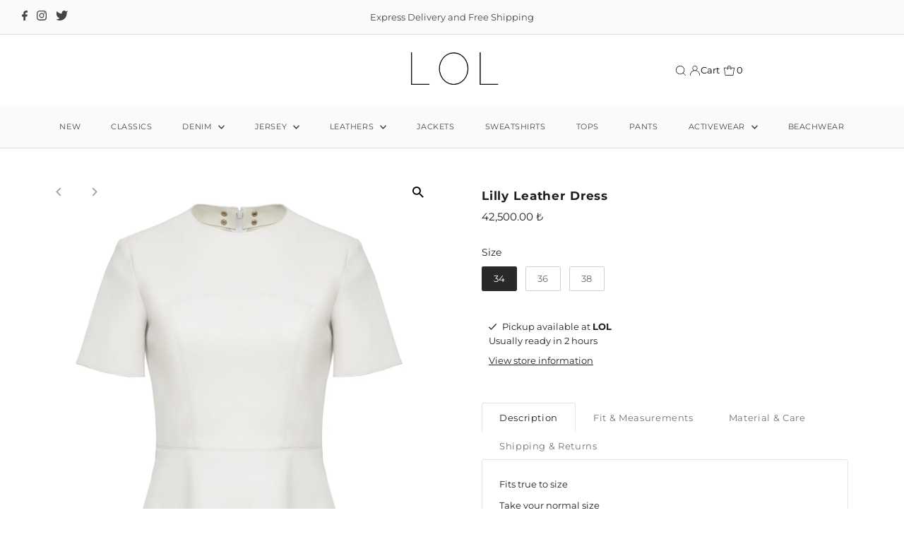

--- FILE ---
content_type: text/javascript; charset=utf-8
request_url: https://lolofficial.com/products/lilly-leather-dress.js
body_size: 138
content:
{"id":7712233291999,"title":"Lilly Leather Dress","handle":"lilly-leather-dress","description":"\u003cp class=\"p1\"\u003eFits true to size\u003c\/p\u003e\n\u003cp class=\"p1\"\u003eTake your normal size\u003c\/p\u003e\n\u003cp class=\"p1\"\u003eThose with curvy hips may wish to take the next size up\u003c\/p\u003e\n\u003cp class=\"p1\"\u003eCut for a skinny fit\u003c\/p\u003e\n\u003cp class=\"p1\"\u003e \u003c\/p\u003e","published_at":"2022-10-10T18:28:23+03:00","created_at":"2022-05-11T09:52:23+03:00","vendor":"LOL","type":"DRESSES","tags":["#ss22","%100 Calf Leather","100% leather","leather","lol","lol.official","LOLgirls","lolofficial"],"price":4250000,"price_min":4250000,"price_max":4250000,"available":true,"price_varies":false,"compare_at_price":null,"compare_at_price_min":0,"compare_at_price_max":0,"compare_at_price_varies":false,"variants":[{"id":43016434680031,"title":"34 \/ White","option1":"34","option2":"White","option3":null,"sku":"LEATHER10_1","requires_shipping":true,"taxable":true,"featured_image":null,"available":true,"name":"Lilly Leather Dress - 34 \/ White","public_title":"34 \/ White","options":["34","White"],"price":4250000,"weight":0,"compare_at_price":null,"inventory_quantity":20,"inventory_management":"shopify","inventory_policy":"deny","barcode":null,"requires_selling_plan":false,"selling_plan_allocations":[]},{"id":43016434712799,"title":"36 \/ White","option1":"36","option2":"White","option3":null,"sku":"LEATHER10_2","requires_shipping":true,"taxable":true,"featured_image":null,"available":true,"name":"Lilly Leather Dress - 36 \/ White","public_title":"36 \/ White","options":["36","White"],"price":4250000,"weight":0,"compare_at_price":null,"inventory_quantity":20,"inventory_management":"shopify","inventory_policy":"deny","barcode":null,"requires_selling_plan":false,"selling_plan_allocations":[]},{"id":43016434745567,"title":"38 \/ White","option1":"38","option2":"White","option3":null,"sku":"LEATHER10_3","requires_shipping":true,"taxable":true,"featured_image":null,"available":true,"name":"Lilly Leather Dress - 38 \/ White","public_title":"38 \/ White","options":["38","White"],"price":4250000,"weight":0,"compare_at_price":null,"inventory_quantity":20,"inventory_management":"shopify","inventory_policy":"deny","barcode":null,"requires_selling_plan":false,"selling_plan_allocations":[]}],"images":["\/\/cdn.shopify.com\/s\/files\/1\/1364\/4841\/products\/LEATHER10-A.jpg?v=1652252008","\/\/cdn.shopify.com\/s\/files\/1\/1364\/4841\/products\/LEATHER10-B.jpg?v=1652252008","\/\/cdn.shopify.com\/s\/files\/1\/1364\/4841\/products\/LEATHER10-C.jpg?v=1652252008"],"featured_image":"\/\/cdn.shopify.com\/s\/files\/1\/1364\/4841\/products\/LEATHER10-A.jpg?v=1652252008","options":[{"name":"Size","position":1,"values":["34","36","38"]},{"name":"Color","position":2,"values":["White"]}],"url":"\/products\/lilly-leather-dress","media":[{"alt":null,"id":30054721978591,"position":1,"preview_image":{"aspect_ratio":0.667,"height":1800,"width":1200,"src":"https:\/\/cdn.shopify.com\/s\/files\/1\/1364\/4841\/products\/LEATHER10-A.jpg?v=1652252008"},"aspect_ratio":0.667,"height":1800,"media_type":"image","src":"https:\/\/cdn.shopify.com\/s\/files\/1\/1364\/4841\/products\/LEATHER10-A.jpg?v=1652252008","width":1200},{"alt":null,"id":30054722011359,"position":2,"preview_image":{"aspect_ratio":0.667,"height":1800,"width":1200,"src":"https:\/\/cdn.shopify.com\/s\/files\/1\/1364\/4841\/products\/LEATHER10-B.jpg?v=1652252008"},"aspect_ratio":0.667,"height":1800,"media_type":"image","src":"https:\/\/cdn.shopify.com\/s\/files\/1\/1364\/4841\/products\/LEATHER10-B.jpg?v=1652252008","width":1200},{"alt":null,"id":30054722044127,"position":3,"preview_image":{"aspect_ratio":0.667,"height":1800,"width":1200,"src":"https:\/\/cdn.shopify.com\/s\/files\/1\/1364\/4841\/products\/LEATHER10-C.jpg?v=1652252008"},"aspect_ratio":0.667,"height":1800,"media_type":"image","src":"https:\/\/cdn.shopify.com\/s\/files\/1\/1364\/4841\/products\/LEATHER10-C.jpg?v=1652252008","width":1200}],"requires_selling_plan":false,"selling_plan_groups":[]}